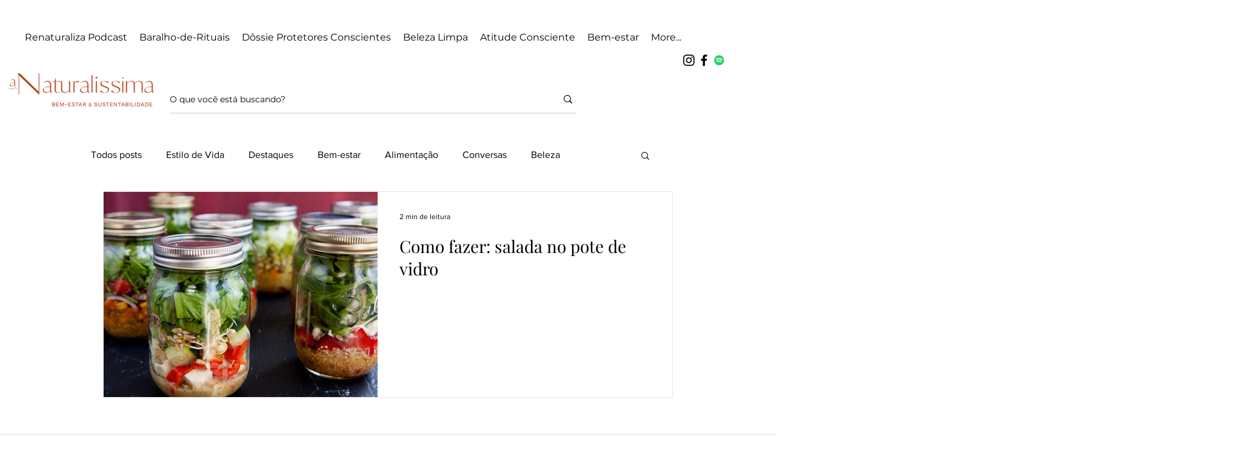

--- FILE ---
content_type: text/html; charset=utf-8
request_url: https://www.google.com/recaptcha/api2/aframe
body_size: 265
content:
<!DOCTYPE HTML><html><head><meta http-equiv="content-type" content="text/html; charset=UTF-8"></head><body><script nonce="0TH5FCgabgCCdT-rjplTEA">/** Anti-fraud and anti-abuse applications only. See google.com/recaptcha */ try{var clients={'sodar':'https://pagead2.googlesyndication.com/pagead/sodar?'};window.addEventListener("message",function(a){try{if(a.source===window.parent){var b=JSON.parse(a.data);var c=clients[b['id']];if(c){var d=document.createElement('img');d.src=c+b['params']+'&rc='+(localStorage.getItem("rc::a")?sessionStorage.getItem("rc::b"):"");window.document.body.appendChild(d);sessionStorage.setItem("rc::e",parseInt(sessionStorage.getItem("rc::e")||0)+1);localStorage.setItem("rc::h",'1768991611050');}}}catch(b){}});window.parent.postMessage("_grecaptcha_ready", "*");}catch(b){}</script></body></html>